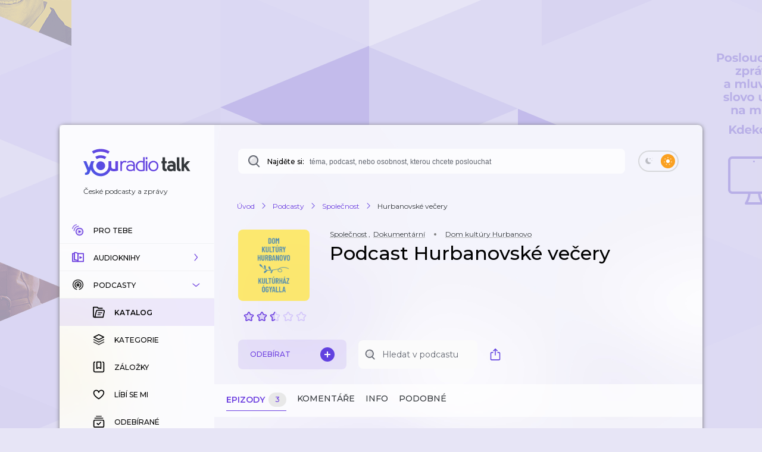

--- FILE ---
content_type: application/javascript; charset=UTF-8
request_url: https://talk.youradio.cz/_next/static/chunks/pages/__rewrites__/show-detail/%5BisUserLoggedIn%5D/%5BisPremium%5D/%5Bslug%5D/%5Btab%5D/%5Bsort%5D/%5Bpage%5D-bc40ff48eec9c605.js
body_size: 226
content:
(self.webpackChunk_N_E=self.webpackChunk_N_E||[]).push([[423],{13271:function(n,u,_){(window.__NEXT_P=window.__NEXT_P||[]).push(["/__rewrites__/show-detail/[isUserLoggedIn]/[isPremium]/[slug]/[tab]/[sort]/[page]",function(){return _(56543)}])},56543:function(n,u,_){"use strict";_.r(u),_.d(u,{__N_SSG:function(){return e},default:function(){return t.ZP}});var t=_(73265),e=!0}},function(n){n.O(0,[1876,141,5587,8181,4485,4839,4343,2145,6640,1521,3265,2888,9774,179],function(){return n(n.s=13271)}),_N_E=n.O()}]);